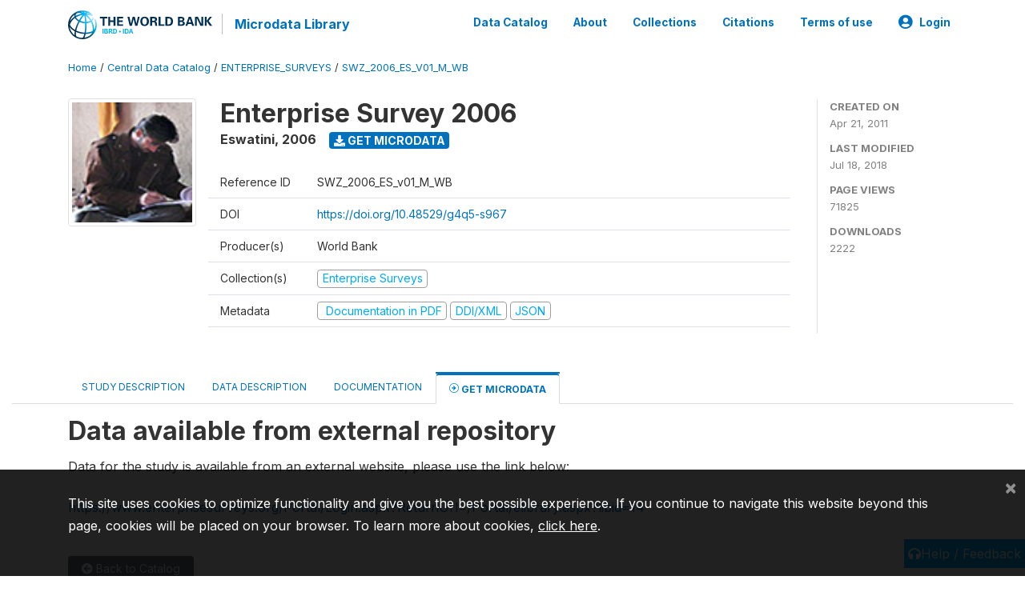

--- FILE ---
content_type: application/javascript; charset=utf-8
request_url: https://by2.uservoice.com/t2/136660/web/track.js?_=1768546853457&s=0&c=__uvSessionData0&d=eyJlIjp7InUiOiJodHRwczovL21pY3JvZGF0YS53b3JsZGJhbmsub3JnL2luZGV4LnBocC9jYXRhbG9nLzQ2OC9nZXQtbWljcm9kYXRhIiwiciI6IiJ9fQ%3D%3D
body_size: 23
content:
__uvSessionData0({"uvts":"35bdda5a-2956-4c10-7945-866a8859f348"});